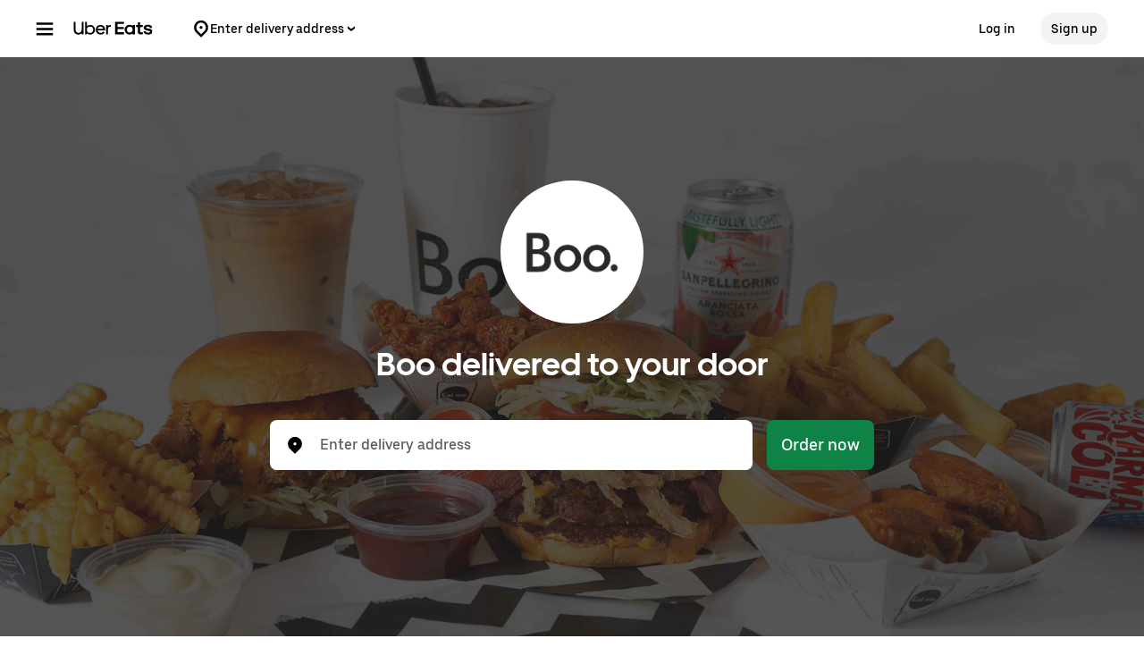

--- FILE ---
content_type: text/html; charset=utf-8
request_url: https://www.google.com/recaptcha/api2/anchor?ar=1&k=6LcP8akUAAAAAMkn2Bo434JdPoTEQpSk2lHODhi0&co=aHR0cHM6Ly93d3cudWJlcmVhdHMuY29tOjQ0Mw..&hl=en&v=PoyoqOPhxBO7pBk68S4YbpHZ&size=invisible&anchor-ms=20000&execute-ms=30000&cb=z0lt5iyf2xrd
body_size: 48680
content:
<!DOCTYPE HTML><html dir="ltr" lang="en"><head><meta http-equiv="Content-Type" content="text/html; charset=UTF-8">
<meta http-equiv="X-UA-Compatible" content="IE=edge">
<title>reCAPTCHA</title>
<style type="text/css">
/* cyrillic-ext */
@font-face {
  font-family: 'Roboto';
  font-style: normal;
  font-weight: 400;
  font-stretch: 100%;
  src: url(//fonts.gstatic.com/s/roboto/v48/KFO7CnqEu92Fr1ME7kSn66aGLdTylUAMa3GUBHMdazTgWw.woff2) format('woff2');
  unicode-range: U+0460-052F, U+1C80-1C8A, U+20B4, U+2DE0-2DFF, U+A640-A69F, U+FE2E-FE2F;
}
/* cyrillic */
@font-face {
  font-family: 'Roboto';
  font-style: normal;
  font-weight: 400;
  font-stretch: 100%;
  src: url(//fonts.gstatic.com/s/roboto/v48/KFO7CnqEu92Fr1ME7kSn66aGLdTylUAMa3iUBHMdazTgWw.woff2) format('woff2');
  unicode-range: U+0301, U+0400-045F, U+0490-0491, U+04B0-04B1, U+2116;
}
/* greek-ext */
@font-face {
  font-family: 'Roboto';
  font-style: normal;
  font-weight: 400;
  font-stretch: 100%;
  src: url(//fonts.gstatic.com/s/roboto/v48/KFO7CnqEu92Fr1ME7kSn66aGLdTylUAMa3CUBHMdazTgWw.woff2) format('woff2');
  unicode-range: U+1F00-1FFF;
}
/* greek */
@font-face {
  font-family: 'Roboto';
  font-style: normal;
  font-weight: 400;
  font-stretch: 100%;
  src: url(//fonts.gstatic.com/s/roboto/v48/KFO7CnqEu92Fr1ME7kSn66aGLdTylUAMa3-UBHMdazTgWw.woff2) format('woff2');
  unicode-range: U+0370-0377, U+037A-037F, U+0384-038A, U+038C, U+038E-03A1, U+03A3-03FF;
}
/* math */
@font-face {
  font-family: 'Roboto';
  font-style: normal;
  font-weight: 400;
  font-stretch: 100%;
  src: url(//fonts.gstatic.com/s/roboto/v48/KFO7CnqEu92Fr1ME7kSn66aGLdTylUAMawCUBHMdazTgWw.woff2) format('woff2');
  unicode-range: U+0302-0303, U+0305, U+0307-0308, U+0310, U+0312, U+0315, U+031A, U+0326-0327, U+032C, U+032F-0330, U+0332-0333, U+0338, U+033A, U+0346, U+034D, U+0391-03A1, U+03A3-03A9, U+03B1-03C9, U+03D1, U+03D5-03D6, U+03F0-03F1, U+03F4-03F5, U+2016-2017, U+2034-2038, U+203C, U+2040, U+2043, U+2047, U+2050, U+2057, U+205F, U+2070-2071, U+2074-208E, U+2090-209C, U+20D0-20DC, U+20E1, U+20E5-20EF, U+2100-2112, U+2114-2115, U+2117-2121, U+2123-214F, U+2190, U+2192, U+2194-21AE, U+21B0-21E5, U+21F1-21F2, U+21F4-2211, U+2213-2214, U+2216-22FF, U+2308-230B, U+2310, U+2319, U+231C-2321, U+2336-237A, U+237C, U+2395, U+239B-23B7, U+23D0, U+23DC-23E1, U+2474-2475, U+25AF, U+25B3, U+25B7, U+25BD, U+25C1, U+25CA, U+25CC, U+25FB, U+266D-266F, U+27C0-27FF, U+2900-2AFF, U+2B0E-2B11, U+2B30-2B4C, U+2BFE, U+3030, U+FF5B, U+FF5D, U+1D400-1D7FF, U+1EE00-1EEFF;
}
/* symbols */
@font-face {
  font-family: 'Roboto';
  font-style: normal;
  font-weight: 400;
  font-stretch: 100%;
  src: url(//fonts.gstatic.com/s/roboto/v48/KFO7CnqEu92Fr1ME7kSn66aGLdTylUAMaxKUBHMdazTgWw.woff2) format('woff2');
  unicode-range: U+0001-000C, U+000E-001F, U+007F-009F, U+20DD-20E0, U+20E2-20E4, U+2150-218F, U+2190, U+2192, U+2194-2199, U+21AF, U+21E6-21F0, U+21F3, U+2218-2219, U+2299, U+22C4-22C6, U+2300-243F, U+2440-244A, U+2460-24FF, U+25A0-27BF, U+2800-28FF, U+2921-2922, U+2981, U+29BF, U+29EB, U+2B00-2BFF, U+4DC0-4DFF, U+FFF9-FFFB, U+10140-1018E, U+10190-1019C, U+101A0, U+101D0-101FD, U+102E0-102FB, U+10E60-10E7E, U+1D2C0-1D2D3, U+1D2E0-1D37F, U+1F000-1F0FF, U+1F100-1F1AD, U+1F1E6-1F1FF, U+1F30D-1F30F, U+1F315, U+1F31C, U+1F31E, U+1F320-1F32C, U+1F336, U+1F378, U+1F37D, U+1F382, U+1F393-1F39F, U+1F3A7-1F3A8, U+1F3AC-1F3AF, U+1F3C2, U+1F3C4-1F3C6, U+1F3CA-1F3CE, U+1F3D4-1F3E0, U+1F3ED, U+1F3F1-1F3F3, U+1F3F5-1F3F7, U+1F408, U+1F415, U+1F41F, U+1F426, U+1F43F, U+1F441-1F442, U+1F444, U+1F446-1F449, U+1F44C-1F44E, U+1F453, U+1F46A, U+1F47D, U+1F4A3, U+1F4B0, U+1F4B3, U+1F4B9, U+1F4BB, U+1F4BF, U+1F4C8-1F4CB, U+1F4D6, U+1F4DA, U+1F4DF, U+1F4E3-1F4E6, U+1F4EA-1F4ED, U+1F4F7, U+1F4F9-1F4FB, U+1F4FD-1F4FE, U+1F503, U+1F507-1F50B, U+1F50D, U+1F512-1F513, U+1F53E-1F54A, U+1F54F-1F5FA, U+1F610, U+1F650-1F67F, U+1F687, U+1F68D, U+1F691, U+1F694, U+1F698, U+1F6AD, U+1F6B2, U+1F6B9-1F6BA, U+1F6BC, U+1F6C6-1F6CF, U+1F6D3-1F6D7, U+1F6E0-1F6EA, U+1F6F0-1F6F3, U+1F6F7-1F6FC, U+1F700-1F7FF, U+1F800-1F80B, U+1F810-1F847, U+1F850-1F859, U+1F860-1F887, U+1F890-1F8AD, U+1F8B0-1F8BB, U+1F8C0-1F8C1, U+1F900-1F90B, U+1F93B, U+1F946, U+1F984, U+1F996, U+1F9E9, U+1FA00-1FA6F, U+1FA70-1FA7C, U+1FA80-1FA89, U+1FA8F-1FAC6, U+1FACE-1FADC, U+1FADF-1FAE9, U+1FAF0-1FAF8, U+1FB00-1FBFF;
}
/* vietnamese */
@font-face {
  font-family: 'Roboto';
  font-style: normal;
  font-weight: 400;
  font-stretch: 100%;
  src: url(//fonts.gstatic.com/s/roboto/v48/KFO7CnqEu92Fr1ME7kSn66aGLdTylUAMa3OUBHMdazTgWw.woff2) format('woff2');
  unicode-range: U+0102-0103, U+0110-0111, U+0128-0129, U+0168-0169, U+01A0-01A1, U+01AF-01B0, U+0300-0301, U+0303-0304, U+0308-0309, U+0323, U+0329, U+1EA0-1EF9, U+20AB;
}
/* latin-ext */
@font-face {
  font-family: 'Roboto';
  font-style: normal;
  font-weight: 400;
  font-stretch: 100%;
  src: url(//fonts.gstatic.com/s/roboto/v48/KFO7CnqEu92Fr1ME7kSn66aGLdTylUAMa3KUBHMdazTgWw.woff2) format('woff2');
  unicode-range: U+0100-02BA, U+02BD-02C5, U+02C7-02CC, U+02CE-02D7, U+02DD-02FF, U+0304, U+0308, U+0329, U+1D00-1DBF, U+1E00-1E9F, U+1EF2-1EFF, U+2020, U+20A0-20AB, U+20AD-20C0, U+2113, U+2C60-2C7F, U+A720-A7FF;
}
/* latin */
@font-face {
  font-family: 'Roboto';
  font-style: normal;
  font-weight: 400;
  font-stretch: 100%;
  src: url(//fonts.gstatic.com/s/roboto/v48/KFO7CnqEu92Fr1ME7kSn66aGLdTylUAMa3yUBHMdazQ.woff2) format('woff2');
  unicode-range: U+0000-00FF, U+0131, U+0152-0153, U+02BB-02BC, U+02C6, U+02DA, U+02DC, U+0304, U+0308, U+0329, U+2000-206F, U+20AC, U+2122, U+2191, U+2193, U+2212, U+2215, U+FEFF, U+FFFD;
}
/* cyrillic-ext */
@font-face {
  font-family: 'Roboto';
  font-style: normal;
  font-weight: 500;
  font-stretch: 100%;
  src: url(//fonts.gstatic.com/s/roboto/v48/KFO7CnqEu92Fr1ME7kSn66aGLdTylUAMa3GUBHMdazTgWw.woff2) format('woff2');
  unicode-range: U+0460-052F, U+1C80-1C8A, U+20B4, U+2DE0-2DFF, U+A640-A69F, U+FE2E-FE2F;
}
/* cyrillic */
@font-face {
  font-family: 'Roboto';
  font-style: normal;
  font-weight: 500;
  font-stretch: 100%;
  src: url(//fonts.gstatic.com/s/roboto/v48/KFO7CnqEu92Fr1ME7kSn66aGLdTylUAMa3iUBHMdazTgWw.woff2) format('woff2');
  unicode-range: U+0301, U+0400-045F, U+0490-0491, U+04B0-04B1, U+2116;
}
/* greek-ext */
@font-face {
  font-family: 'Roboto';
  font-style: normal;
  font-weight: 500;
  font-stretch: 100%;
  src: url(//fonts.gstatic.com/s/roboto/v48/KFO7CnqEu92Fr1ME7kSn66aGLdTylUAMa3CUBHMdazTgWw.woff2) format('woff2');
  unicode-range: U+1F00-1FFF;
}
/* greek */
@font-face {
  font-family: 'Roboto';
  font-style: normal;
  font-weight: 500;
  font-stretch: 100%;
  src: url(//fonts.gstatic.com/s/roboto/v48/KFO7CnqEu92Fr1ME7kSn66aGLdTylUAMa3-UBHMdazTgWw.woff2) format('woff2');
  unicode-range: U+0370-0377, U+037A-037F, U+0384-038A, U+038C, U+038E-03A1, U+03A3-03FF;
}
/* math */
@font-face {
  font-family: 'Roboto';
  font-style: normal;
  font-weight: 500;
  font-stretch: 100%;
  src: url(//fonts.gstatic.com/s/roboto/v48/KFO7CnqEu92Fr1ME7kSn66aGLdTylUAMawCUBHMdazTgWw.woff2) format('woff2');
  unicode-range: U+0302-0303, U+0305, U+0307-0308, U+0310, U+0312, U+0315, U+031A, U+0326-0327, U+032C, U+032F-0330, U+0332-0333, U+0338, U+033A, U+0346, U+034D, U+0391-03A1, U+03A3-03A9, U+03B1-03C9, U+03D1, U+03D5-03D6, U+03F0-03F1, U+03F4-03F5, U+2016-2017, U+2034-2038, U+203C, U+2040, U+2043, U+2047, U+2050, U+2057, U+205F, U+2070-2071, U+2074-208E, U+2090-209C, U+20D0-20DC, U+20E1, U+20E5-20EF, U+2100-2112, U+2114-2115, U+2117-2121, U+2123-214F, U+2190, U+2192, U+2194-21AE, U+21B0-21E5, U+21F1-21F2, U+21F4-2211, U+2213-2214, U+2216-22FF, U+2308-230B, U+2310, U+2319, U+231C-2321, U+2336-237A, U+237C, U+2395, U+239B-23B7, U+23D0, U+23DC-23E1, U+2474-2475, U+25AF, U+25B3, U+25B7, U+25BD, U+25C1, U+25CA, U+25CC, U+25FB, U+266D-266F, U+27C0-27FF, U+2900-2AFF, U+2B0E-2B11, U+2B30-2B4C, U+2BFE, U+3030, U+FF5B, U+FF5D, U+1D400-1D7FF, U+1EE00-1EEFF;
}
/* symbols */
@font-face {
  font-family: 'Roboto';
  font-style: normal;
  font-weight: 500;
  font-stretch: 100%;
  src: url(//fonts.gstatic.com/s/roboto/v48/KFO7CnqEu92Fr1ME7kSn66aGLdTylUAMaxKUBHMdazTgWw.woff2) format('woff2');
  unicode-range: U+0001-000C, U+000E-001F, U+007F-009F, U+20DD-20E0, U+20E2-20E4, U+2150-218F, U+2190, U+2192, U+2194-2199, U+21AF, U+21E6-21F0, U+21F3, U+2218-2219, U+2299, U+22C4-22C6, U+2300-243F, U+2440-244A, U+2460-24FF, U+25A0-27BF, U+2800-28FF, U+2921-2922, U+2981, U+29BF, U+29EB, U+2B00-2BFF, U+4DC0-4DFF, U+FFF9-FFFB, U+10140-1018E, U+10190-1019C, U+101A0, U+101D0-101FD, U+102E0-102FB, U+10E60-10E7E, U+1D2C0-1D2D3, U+1D2E0-1D37F, U+1F000-1F0FF, U+1F100-1F1AD, U+1F1E6-1F1FF, U+1F30D-1F30F, U+1F315, U+1F31C, U+1F31E, U+1F320-1F32C, U+1F336, U+1F378, U+1F37D, U+1F382, U+1F393-1F39F, U+1F3A7-1F3A8, U+1F3AC-1F3AF, U+1F3C2, U+1F3C4-1F3C6, U+1F3CA-1F3CE, U+1F3D4-1F3E0, U+1F3ED, U+1F3F1-1F3F3, U+1F3F5-1F3F7, U+1F408, U+1F415, U+1F41F, U+1F426, U+1F43F, U+1F441-1F442, U+1F444, U+1F446-1F449, U+1F44C-1F44E, U+1F453, U+1F46A, U+1F47D, U+1F4A3, U+1F4B0, U+1F4B3, U+1F4B9, U+1F4BB, U+1F4BF, U+1F4C8-1F4CB, U+1F4D6, U+1F4DA, U+1F4DF, U+1F4E3-1F4E6, U+1F4EA-1F4ED, U+1F4F7, U+1F4F9-1F4FB, U+1F4FD-1F4FE, U+1F503, U+1F507-1F50B, U+1F50D, U+1F512-1F513, U+1F53E-1F54A, U+1F54F-1F5FA, U+1F610, U+1F650-1F67F, U+1F687, U+1F68D, U+1F691, U+1F694, U+1F698, U+1F6AD, U+1F6B2, U+1F6B9-1F6BA, U+1F6BC, U+1F6C6-1F6CF, U+1F6D3-1F6D7, U+1F6E0-1F6EA, U+1F6F0-1F6F3, U+1F6F7-1F6FC, U+1F700-1F7FF, U+1F800-1F80B, U+1F810-1F847, U+1F850-1F859, U+1F860-1F887, U+1F890-1F8AD, U+1F8B0-1F8BB, U+1F8C0-1F8C1, U+1F900-1F90B, U+1F93B, U+1F946, U+1F984, U+1F996, U+1F9E9, U+1FA00-1FA6F, U+1FA70-1FA7C, U+1FA80-1FA89, U+1FA8F-1FAC6, U+1FACE-1FADC, U+1FADF-1FAE9, U+1FAF0-1FAF8, U+1FB00-1FBFF;
}
/* vietnamese */
@font-face {
  font-family: 'Roboto';
  font-style: normal;
  font-weight: 500;
  font-stretch: 100%;
  src: url(//fonts.gstatic.com/s/roboto/v48/KFO7CnqEu92Fr1ME7kSn66aGLdTylUAMa3OUBHMdazTgWw.woff2) format('woff2');
  unicode-range: U+0102-0103, U+0110-0111, U+0128-0129, U+0168-0169, U+01A0-01A1, U+01AF-01B0, U+0300-0301, U+0303-0304, U+0308-0309, U+0323, U+0329, U+1EA0-1EF9, U+20AB;
}
/* latin-ext */
@font-face {
  font-family: 'Roboto';
  font-style: normal;
  font-weight: 500;
  font-stretch: 100%;
  src: url(//fonts.gstatic.com/s/roboto/v48/KFO7CnqEu92Fr1ME7kSn66aGLdTylUAMa3KUBHMdazTgWw.woff2) format('woff2');
  unicode-range: U+0100-02BA, U+02BD-02C5, U+02C7-02CC, U+02CE-02D7, U+02DD-02FF, U+0304, U+0308, U+0329, U+1D00-1DBF, U+1E00-1E9F, U+1EF2-1EFF, U+2020, U+20A0-20AB, U+20AD-20C0, U+2113, U+2C60-2C7F, U+A720-A7FF;
}
/* latin */
@font-face {
  font-family: 'Roboto';
  font-style: normal;
  font-weight: 500;
  font-stretch: 100%;
  src: url(//fonts.gstatic.com/s/roboto/v48/KFO7CnqEu92Fr1ME7kSn66aGLdTylUAMa3yUBHMdazQ.woff2) format('woff2');
  unicode-range: U+0000-00FF, U+0131, U+0152-0153, U+02BB-02BC, U+02C6, U+02DA, U+02DC, U+0304, U+0308, U+0329, U+2000-206F, U+20AC, U+2122, U+2191, U+2193, U+2212, U+2215, U+FEFF, U+FFFD;
}
/* cyrillic-ext */
@font-face {
  font-family: 'Roboto';
  font-style: normal;
  font-weight: 900;
  font-stretch: 100%;
  src: url(//fonts.gstatic.com/s/roboto/v48/KFO7CnqEu92Fr1ME7kSn66aGLdTylUAMa3GUBHMdazTgWw.woff2) format('woff2');
  unicode-range: U+0460-052F, U+1C80-1C8A, U+20B4, U+2DE0-2DFF, U+A640-A69F, U+FE2E-FE2F;
}
/* cyrillic */
@font-face {
  font-family: 'Roboto';
  font-style: normal;
  font-weight: 900;
  font-stretch: 100%;
  src: url(//fonts.gstatic.com/s/roboto/v48/KFO7CnqEu92Fr1ME7kSn66aGLdTylUAMa3iUBHMdazTgWw.woff2) format('woff2');
  unicode-range: U+0301, U+0400-045F, U+0490-0491, U+04B0-04B1, U+2116;
}
/* greek-ext */
@font-face {
  font-family: 'Roboto';
  font-style: normal;
  font-weight: 900;
  font-stretch: 100%;
  src: url(//fonts.gstatic.com/s/roboto/v48/KFO7CnqEu92Fr1ME7kSn66aGLdTylUAMa3CUBHMdazTgWw.woff2) format('woff2');
  unicode-range: U+1F00-1FFF;
}
/* greek */
@font-face {
  font-family: 'Roboto';
  font-style: normal;
  font-weight: 900;
  font-stretch: 100%;
  src: url(//fonts.gstatic.com/s/roboto/v48/KFO7CnqEu92Fr1ME7kSn66aGLdTylUAMa3-UBHMdazTgWw.woff2) format('woff2');
  unicode-range: U+0370-0377, U+037A-037F, U+0384-038A, U+038C, U+038E-03A1, U+03A3-03FF;
}
/* math */
@font-face {
  font-family: 'Roboto';
  font-style: normal;
  font-weight: 900;
  font-stretch: 100%;
  src: url(//fonts.gstatic.com/s/roboto/v48/KFO7CnqEu92Fr1ME7kSn66aGLdTylUAMawCUBHMdazTgWw.woff2) format('woff2');
  unicode-range: U+0302-0303, U+0305, U+0307-0308, U+0310, U+0312, U+0315, U+031A, U+0326-0327, U+032C, U+032F-0330, U+0332-0333, U+0338, U+033A, U+0346, U+034D, U+0391-03A1, U+03A3-03A9, U+03B1-03C9, U+03D1, U+03D5-03D6, U+03F0-03F1, U+03F4-03F5, U+2016-2017, U+2034-2038, U+203C, U+2040, U+2043, U+2047, U+2050, U+2057, U+205F, U+2070-2071, U+2074-208E, U+2090-209C, U+20D0-20DC, U+20E1, U+20E5-20EF, U+2100-2112, U+2114-2115, U+2117-2121, U+2123-214F, U+2190, U+2192, U+2194-21AE, U+21B0-21E5, U+21F1-21F2, U+21F4-2211, U+2213-2214, U+2216-22FF, U+2308-230B, U+2310, U+2319, U+231C-2321, U+2336-237A, U+237C, U+2395, U+239B-23B7, U+23D0, U+23DC-23E1, U+2474-2475, U+25AF, U+25B3, U+25B7, U+25BD, U+25C1, U+25CA, U+25CC, U+25FB, U+266D-266F, U+27C0-27FF, U+2900-2AFF, U+2B0E-2B11, U+2B30-2B4C, U+2BFE, U+3030, U+FF5B, U+FF5D, U+1D400-1D7FF, U+1EE00-1EEFF;
}
/* symbols */
@font-face {
  font-family: 'Roboto';
  font-style: normal;
  font-weight: 900;
  font-stretch: 100%;
  src: url(//fonts.gstatic.com/s/roboto/v48/KFO7CnqEu92Fr1ME7kSn66aGLdTylUAMaxKUBHMdazTgWw.woff2) format('woff2');
  unicode-range: U+0001-000C, U+000E-001F, U+007F-009F, U+20DD-20E0, U+20E2-20E4, U+2150-218F, U+2190, U+2192, U+2194-2199, U+21AF, U+21E6-21F0, U+21F3, U+2218-2219, U+2299, U+22C4-22C6, U+2300-243F, U+2440-244A, U+2460-24FF, U+25A0-27BF, U+2800-28FF, U+2921-2922, U+2981, U+29BF, U+29EB, U+2B00-2BFF, U+4DC0-4DFF, U+FFF9-FFFB, U+10140-1018E, U+10190-1019C, U+101A0, U+101D0-101FD, U+102E0-102FB, U+10E60-10E7E, U+1D2C0-1D2D3, U+1D2E0-1D37F, U+1F000-1F0FF, U+1F100-1F1AD, U+1F1E6-1F1FF, U+1F30D-1F30F, U+1F315, U+1F31C, U+1F31E, U+1F320-1F32C, U+1F336, U+1F378, U+1F37D, U+1F382, U+1F393-1F39F, U+1F3A7-1F3A8, U+1F3AC-1F3AF, U+1F3C2, U+1F3C4-1F3C6, U+1F3CA-1F3CE, U+1F3D4-1F3E0, U+1F3ED, U+1F3F1-1F3F3, U+1F3F5-1F3F7, U+1F408, U+1F415, U+1F41F, U+1F426, U+1F43F, U+1F441-1F442, U+1F444, U+1F446-1F449, U+1F44C-1F44E, U+1F453, U+1F46A, U+1F47D, U+1F4A3, U+1F4B0, U+1F4B3, U+1F4B9, U+1F4BB, U+1F4BF, U+1F4C8-1F4CB, U+1F4D6, U+1F4DA, U+1F4DF, U+1F4E3-1F4E6, U+1F4EA-1F4ED, U+1F4F7, U+1F4F9-1F4FB, U+1F4FD-1F4FE, U+1F503, U+1F507-1F50B, U+1F50D, U+1F512-1F513, U+1F53E-1F54A, U+1F54F-1F5FA, U+1F610, U+1F650-1F67F, U+1F687, U+1F68D, U+1F691, U+1F694, U+1F698, U+1F6AD, U+1F6B2, U+1F6B9-1F6BA, U+1F6BC, U+1F6C6-1F6CF, U+1F6D3-1F6D7, U+1F6E0-1F6EA, U+1F6F0-1F6F3, U+1F6F7-1F6FC, U+1F700-1F7FF, U+1F800-1F80B, U+1F810-1F847, U+1F850-1F859, U+1F860-1F887, U+1F890-1F8AD, U+1F8B0-1F8BB, U+1F8C0-1F8C1, U+1F900-1F90B, U+1F93B, U+1F946, U+1F984, U+1F996, U+1F9E9, U+1FA00-1FA6F, U+1FA70-1FA7C, U+1FA80-1FA89, U+1FA8F-1FAC6, U+1FACE-1FADC, U+1FADF-1FAE9, U+1FAF0-1FAF8, U+1FB00-1FBFF;
}
/* vietnamese */
@font-face {
  font-family: 'Roboto';
  font-style: normal;
  font-weight: 900;
  font-stretch: 100%;
  src: url(//fonts.gstatic.com/s/roboto/v48/KFO7CnqEu92Fr1ME7kSn66aGLdTylUAMa3OUBHMdazTgWw.woff2) format('woff2');
  unicode-range: U+0102-0103, U+0110-0111, U+0128-0129, U+0168-0169, U+01A0-01A1, U+01AF-01B0, U+0300-0301, U+0303-0304, U+0308-0309, U+0323, U+0329, U+1EA0-1EF9, U+20AB;
}
/* latin-ext */
@font-face {
  font-family: 'Roboto';
  font-style: normal;
  font-weight: 900;
  font-stretch: 100%;
  src: url(//fonts.gstatic.com/s/roboto/v48/KFO7CnqEu92Fr1ME7kSn66aGLdTylUAMa3KUBHMdazTgWw.woff2) format('woff2');
  unicode-range: U+0100-02BA, U+02BD-02C5, U+02C7-02CC, U+02CE-02D7, U+02DD-02FF, U+0304, U+0308, U+0329, U+1D00-1DBF, U+1E00-1E9F, U+1EF2-1EFF, U+2020, U+20A0-20AB, U+20AD-20C0, U+2113, U+2C60-2C7F, U+A720-A7FF;
}
/* latin */
@font-face {
  font-family: 'Roboto';
  font-style: normal;
  font-weight: 900;
  font-stretch: 100%;
  src: url(//fonts.gstatic.com/s/roboto/v48/KFO7CnqEu92Fr1ME7kSn66aGLdTylUAMa3yUBHMdazQ.woff2) format('woff2');
  unicode-range: U+0000-00FF, U+0131, U+0152-0153, U+02BB-02BC, U+02C6, U+02DA, U+02DC, U+0304, U+0308, U+0329, U+2000-206F, U+20AC, U+2122, U+2191, U+2193, U+2212, U+2215, U+FEFF, U+FFFD;
}

</style>
<link rel="stylesheet" type="text/css" href="https://www.gstatic.com/recaptcha/releases/PoyoqOPhxBO7pBk68S4YbpHZ/styles__ltr.css">
<script nonce="cS7qpwC3hRkV7ZvNDAuImg" type="text/javascript">window['__recaptcha_api'] = 'https://www.google.com/recaptcha/api2/';</script>
<script type="text/javascript" src="https://www.gstatic.com/recaptcha/releases/PoyoqOPhxBO7pBk68S4YbpHZ/recaptcha__en.js" nonce="cS7qpwC3hRkV7ZvNDAuImg">
      
    </script></head>
<body><div id="rc-anchor-alert" class="rc-anchor-alert"></div>
<input type="hidden" id="recaptcha-token" value="[base64]">
<script type="text/javascript" nonce="cS7qpwC3hRkV7ZvNDAuImg">
      recaptcha.anchor.Main.init("[\x22ainput\x22,[\x22bgdata\x22,\x22\x22,\[base64]/[base64]/UltIKytdPWE6KGE8MjA0OD9SW0grK109YT4+NnwxOTI6KChhJjY0NTEyKT09NTUyOTYmJnErMTxoLmxlbmd0aCYmKGguY2hhckNvZGVBdChxKzEpJjY0NTEyKT09NTYzMjA/[base64]/MjU1OlI/[base64]/[base64]/[base64]/[base64]/[base64]/[base64]/[base64]/[base64]/[base64]/[base64]\x22,\[base64]\x22,\x22wpbDnsK7wpXDksKAwrXCl1ZINxzCn8OufcKmGkl3woJNwr/[base64]/ChWPDvgfDhsOQM8KcBUJ9HcKPw4XDrsKOwoU5w6HDi8OidsOLw6BwwowXWz/DhcKgw5YhXxdtwoJSOgjCqy7Cny3ChBlYw7oNXsKSwpnDohp1wqF0OVvDlTrCl8KaDVFzw5sNVMKhwqQeRMKRw7AoB13ChmDDvBBMwrfDqMKow40Yw4d9EQXDrMOTw5fDiRM4wrbCgD/DkcOMMGdSw6JfMsOAw6VZFMOCZMK7RsKvwpTCqcK5wr0/BMKQw7scMwXCmxMnJHvDjD1Va8K8NMOyNgg1w4hXwoTDhMOBS8OEw7jDjcOEZcO/[base64]/DjsKrwqRdOmzDg35Cw7dUw4LDmEsBw6ICQVVOSnnClyArFcKTJMKFw6hqQ8OCw4XCgMOIwok5IwbCgMKCw4rDncK8c8K4Cy1KLmMGwoAZw7cXw59iwrzCog/CvMKfw5MWwqZ0D8OpKw3Cjw1MwrrCj8O8wo3CgRPCnUUQUsKNYMKMLsOzd8KRCXXCngclOSs+X0zDjht+wqbCjsOkTMKDw6oARsOGNsKpBcK3TlhPayRPPC/DsHIBwq5pw6vDvktqf8Kcw63DpcOBPsKcw4xBNXUXOcOrwpHChBrDtiDClMOmQXdRwqotwrJ3ecKUZC7ChsO0w6DCgSXCiURkw4fDn23DlSrCuyFRwr/DjMOMwrkIw7wxecKGPXTCq8KOO8OVwo3Dpx8Owp/DrsK/HykSY8OFJGgsXsOda0zDicKNw5XDunVQOzYqw5rCjsOPw4pwwr3DpW7CsSZEw7LCvgdCwpwWQh8rcEvChcKxw4/CocKNw6wvEgrCuTtewppFEMKFZsKrwozCni0bbDTCq0rDqnkrw40tw63Dj30hWU1kGMK1w7xDw4hVwoI2w6DDlhbCmyfCvsKJwq/DkhoJecKQwrLDuj8PasOJw6TDqMK7w5vDon/Cix19DMOZBcKfKMK9w6/Dp8K0OS9OwpbCp8ONWjsIGcKRGhvClXxXwop5Z31DWsOKWGXDo03CrcOYCsKKfVbCoVICQsKeWcOXw7HCnlZPT8KSwqLCl8KPw5HDqxFlw5FFN8Ozw746PkfCrDUJXVpzw7Y6wrwFS8O/HAJyc8KfYkzDoHgYY8O0w7lzw6LCmsOrU8Knw63Ds8KXwrcVNRDDoMKvwrPCvHvCkV4+wqEuwrhyw7DDhl7Cu8OlBsKmw7AuJ8KBUsKSwp9QLcKNw4Ztw4jDvsKfw7LCv3PCqXBxc8OHw6IlJwvDlsKIPMKGaMO0BBo7F33CjcOzbDoDTMO0TMOzw5t7OVbDgEM/MiRswodVw4k8WsKEScKWw7HCvArCrnZcclbDoBfDjMK2GcKDMEACw4l/YDzCqXhWwrEGw4/[base64]/wpbCnm/DnnsvUcKPw5wgwploL3/DusOGfmvDvGZ0X8KNDlDDt3/CqVnCgwxQHMKINMK3w5/CpcK4w6XDhsKlXMKZw4HCvFzDjUXDgzd3wppnw49vwrpIIMOOw63DscOUJ8KYw7zChmrDrMKHdcOjwrLCicO0w7jCosKUw75Iwr50w5p1bnDChEjDuGgLd8KhQcKFbcKHw4/DgQ5iw6gKUwTDlkcxwpI+UybDgsKdw53DrMKOwpHCgChlw5TDosOUCsOxwoxFw4w6asOhw5pHZ8KLw53DgQfDjsKuw7PDgRQkAcOMw5tOL2vDhcKbAh/Dt8O5OQZpXyjDt07CrhA3w7IFVsOaDcKewqfDisK1ERfDksO/wqHDvsOhw7FQw7dzfMK1wr/[base64]/wqzDlDjDvcO7XsO2fS/DoMKJUsKZwokEcj48DGxVasOmV0fCmsO/QMOmw6bDmcOKGcO2w6lMwrDCrMK/w70kw6YjFcOlCgdfw5duacOFw4hhwq4/wrfDn8KCwrnCjiTCncKgbcK6LnR3VxhyYsOpZcO5wpB/w7DDucOMwpjCusKNw7DCsXBKRhUkR3ZePStbw7bCt8KGN8O7XR3Cg0XDi8KEwqnCoTjCoMKowrFnUwDDqAAyw5JwL8Klw60awrs6K3LDqMKGCsOPwrkQa2omwpXCo8ONK1fCmsO5w77Dh2bDqcK6B0wNwphgw7w2S8OhwoddZX/CjSF/w64HS8ORU0/ClxvChxzCiVhkAsKdOMKUecOGJ8OcWMOUw44IelR3NRzChMOxfGrDh8Kvw5/[base64]/[base64]/Cg2bCjjLCtsOXTsK/w7zChsK5ScOKwo4ObBfChx3DqFF3wo7DpQp0wo3Ct8OCLsKJJMKSHBTCkEjCtsOaScOTwqF7w7zCkcK5wrDDrC0OEsOqNHzDmynCiGTClTfDr1cBw7QbOcKxwo/DnsKUwoUVOWPCng5AakPClsOTJsKzaz5Tw5QJRcO/dsOJw4vCi8O2FwXDhcKhworDqSlhwrjCucO5EcOGDcKYHjzDtMOOS8OFfSANw7wMwpfCkMOhBcOmNsOewp/CjQ7CqXpdw7DDvCLDlSw5wpLCtl5Tw6FEYDlDwqYAw78KOUDDgUjCp8Kiw6nCiUDCtMKqBsO4A0pcM8KBIMKawpbDpGfCmcO0FsKmPRDCtsKXwqDCs8KXIhHCgsOkQ8KPwptpwrDDu8Opwp/[base64]/DoFNMQEfDkyHCsMKPw6fDmwbDj8KLGGbCsMKYw7p5QHvCuzTDiznDuDnCpzAkw6nCjW98ax85Q8K/[base64]/ZMOcQcKaw5XCiw3Dq3PCn8KJw6ltwot7HMKfwr/[base64]/Dlx0pNMOxFWR/McKTccKNGD7Dk8KSFcOUwrrDssKFJzJRwqhxNjItw519w4PDlMKTw7vDrnPDqMK0w7sLVMO+bxjCicOZVCRkwp7CpEvCvMKLCsKrYXFvEhLDvsOiw6DDl2/Cnz3Dm8Ogw6YDDsOCwoLCv2PCswI+w6RHHcKbw5LCv8KNw7XCrsO+YgLDs8O/FSfCthBdBcKnw44INXp0CxQWw6JCw58kSn1kwpLCpcOfNUDCqQpDesO1VAHDhcKVe8KGwo4LOCbDv8K3RQ/[base64]/[base64]/DqTpuwp1XwpnDpsK4wqJvG38pQMOMw4RXwrxLZR1JcsOxw5ALWXxjVU3CpjHDhUIJwo3CtwLDoMO/[base64]/ewDCoS/CvMOkwqsKwr3CjwbDuWZ7w7zDoX3CnTXDg8OISMK0wrbDkn1NJTLCmEsUXsOUP8OBCAVzWjrDpWMWM0PChRJ9w7x0wr3DtMOHccKtw4PCp8OZwrjCoiZ/LcKoGVTCqBofw6nChcKiaFwFe8Kiwokzw7ULVC7DnMOudMKjUxzCnEHDu8OFw4pHKm4kUU5fw5JQwrltwozDg8Kdwp7CsRvCrAdySsKAw44/KB/CpcONwolRdwZEwqQIbcKidw7CsgQ8w5nDjw3CokxhenUVPTLDsxAQwpPDscOwPhF+MMKowqRNQsK3w6vDi20gFXIUX8OMdcKbwrzDtcKUwpMMw5nDqjDDisKtwqkIw5V2w4wDSG3DsGArw4bCs3fDnsKxTsKcwqcZwpPDocK3Y8O/RMKCwqd7KkfCskEvJMK7DcOqEsKrw6s9cWXDhsK8TsKyw4HDmcOUwpcrLTlOw4bCisKtCcODwqwfR3bDsBjCg8OxUcOeNmUsw4nDisKpw60cXcOAwrRuHMOHw6pHBsKIw4Z3V8KwQigYw64Yw7vCjMORwrLDnsOoCsOSwpfCkgxAwr/[base64]/DsDnCosKIAGvDjVQ6GllQKXMIw58Pw4rCvX/[base64]/DgysVFkNuwo5qSMK0wqcCwp/DkhzDqQvDh35GbCTClMKzw6jDmsO2cgzDumTClVnCuyzCtcKQWcKiFsOVwqBLLcKsw5Z5W8KfwoMdRMKww4RBf1RHL2/CvsO5ThTCigbCtFjCh1rCo0wwMsOXfQYTwp7DvMK+w6g6wr9+O8OUZBjDuQ7Cl8Kaw7ZKY3PDk8OEw7YVdsOCw43DgsKmccOXwqHDgxU7wrrClVs5BMO5wo7ChcO6BsKPCsO9w4oGXcKhw7VeZMOEwpLDjjfCucKOKwjCvsKfA8KjPcOEwo3Dp8OFQH/Do8OLwpTDtMOXcsKHw7LDq8OZw5dtwrIdJj0hw6hEYnA2UAHDgWzDg8OxP8KGU8OAw4k3CsO6CMKyw50Kwr/CuMK9w6rDsy7DicO+WsKIRjBuRSzDscOsPMOBw7/DjcK4wqlew4jDlShmLlLCkwYMZWlTMHEPwq0JG8O7w4pYBgLDkzbDhcOdwoBgwplSI8KFGxbDti8CLsKtWDNTw4zCgcOiQsK4f0d2w5tzIHHCpMORTCzDnyhuwpDCvMKdw4wJw4bDpcKRbMKkXnDDuEPCqsOmw43CgHUawq/DtsOBwqXDhh4ewodswqU1QcK2E8KUwqbDhzQXw7oMw6rDjgMIw5vDiMKKAnPDp8OwIsKcAxA/[base64]/b0hNwq4tNMKzwoMETVDCgjbCjmJZw7VhwoI4MQ7Cp0PDh8K5wr07ccOSworDp8OXLj5ew49KNkAew5Y/Z8KKw5Byw51UwqoqCcKdDMO/[base64]/CvHUcw6VnOcK6w5V7VsO+ADfCrWcbwq84w5DCmHtQwo0NBMKDXwrCixXCuy1xYhYPwrFnwobCv3dWwrwHw51eUwzCusOyRMKQwpfDlGo/fQZsFDvDkcOvw7HCjcK0wrRXbsOVbXZVwr7Dkwkvw7nDsMO4JAjDlMOpwqkeeQDDtwgKwqsuw5/DhwkVSMOUPR1Bw5FfKMKvwo5bwqZQUcKEd8O5w693PjDDpETDq8KBAsKuLcKmbcK1w5TClMKowrAyw7/[base64]/wqvChB4Xw7rCk8KbKEvCnMKhw5fDnMOAwoLCmcKfwohtwoVxw7fDvFRxwoDDhl8/w5nCisO8wqpMwprCljgCwqXDikTClMKXwq4Vw6MuYsOfKAVbwprDozPCrmbDsUDDmm3CpsKCN2RWwrE0w4zCiQDCtsOow74kwqlBCsOJwqjDlMKewonCoTckwpjDmcOkExkQwozCsScOZXp/wpzCv3wSHELDjSfCkEfCjcO/wo/DoXrDq3HDtsKwOUtywrXDuMK3wqnDrcOXFsK1w7E3Vg3DnTscwqrDhH0OZcK6Y8K7fgPCmsOjDMOkUMKrwq5kw47Co3HCqMKJW8KQUMO/wr4OIMOhw7J/wr3Dm8KAWTAnV8KGw7VjUsKNcXrCo8Ofwq1TfcO1w6zCrj7DsSwSwrsawqlaU8KoS8KOJyXDtEYmWcKewo3Dt8Kxw4bDvMOAw7fCkCjCikjDnMK4wqnCucKrw6zChSTDtsKnCcKjaXjDscOWwovDqsKDw5fCjsOAwpUrVMKWwp9VZiQLwpIAwowCL8KkwqfDu2/DicKmw4TCu8OJEHluwqgCwpjCiMO0w744F8KRQEfDjcO3wpTCksOtwrTCjBvDsQ7CtcO0w6/[base64]/CsMKoc2k0CMORwpcdZMOhZXEcP8Oiw5jCg8OKw6XCt8KEacKfwp4uL8KXwrnCrz7DqsOQW2/DjSAewqZ+wqXCtMOzwqxhSG7Du8OGVyRzPnp8wp/DgUZUw5vCrsKfS8OAG2pkw44fPMKDw5zCvMOTwpvCosOKflxHJi1mK2BEwonDt1xJX8OcwoUFwqBbKcKVF8K8PcOWw73Ds8KkCcO/wrLClcKVw4oWw6QGw7EMZ8KpRQRFwqTDpMOOwq/Cg8OkwojDoFXChVfDm8OtwpFYwojCjcK7Q8K/w4JfUMOew6DDuE1hI8KHwqQww4YGwpjDp8KBwoBuCMKDacK5wpvDtz7CrW/Ds1h5QGEAOXHDnsK0McOoI0YWL1LDrAB+Sgkbw6ceeV/CtSwcOlvCoAVow4JDwpQjZsOTPsOqw5DDk8OvfcOiw4gDPnUWXcKLw6TDqcOGw74ew4EtwovCs8KLe8K/w4cJR8Kjw78kw7/Ci8KBw4tOXcOHG8OHdcK7woF1w4c1wo1Xw6fDlDM/w7jDvMKFw5NIdMKidXjDtMKUfwzDkWnDtcONw4PDnBUpwrXChsOXCMKtQsOawoZxQ19qwqrDucOTwr9KNG/DicOQwpXCtWxsw5vDh8OwCw/CtsOqVD/[base64]/CiMOMw4vCosOYwq/CgzfDvgIWwpDDssKSQFdUcXvDhDoqw4HCvsK1wrzDsX3Cn8Kow4lzw6TCj8Kqw4JvQsOZw4LCh2HDkSrDpkJ4fDTClmoxUxk5wqNBIsOpfXodJlTDu8OAw5kuw5RZw5PDg1zDhnrDjMKEwrvCrsK/wrMqCcOXT8OzMBBYHMKjw6/ClDlJO1PDk8KGQWbCosKWw6sIw6HCsgjCgXjClGjCuW/CgMOSdcK0c8OPMcOuF8OsNk1iw6ERw5MtXMOEC8KNHS4Aw4nCs8K+woDDrR1xw6cDw7zClsK3wqgIesO0w4XDpAjCk1/DlcKfw6hvVMKlwo0hw43DpsKLwrvCnwzCjRwGGsOfwpRgc8KGFMKKVztwZHl8w4jDmMKXTkoVSsOvwrsJw5c/w5IdEBtjfxkfJMK1bMOJwpTDksKuwp/CqkbDqMOYGMO5BsKxBMKIw4PDh8KWwqLCpDHCl346O0x1X1LDnMOfZMOzKsKoK8KawokgAlhcSEfCjxzCg3h5wq7DvV5PVMKOwpfDicKBwoBNw7tswqLDjcOOwrrCh8Ova8KPwoDDiMOKw61YLGjCuMKQw5/CmcOBEkrDv8OwwpvDvsKqfivDnTZ/wqJBLcO/wrHDhw8Yw5UzRMOKSVYcX2k/[base64]/w5/DqWPDnMKDw6Y5wovDk8K9HRjDm0U6w4jDgRpgYjHCqMOnwpssw4bDnxZiHsKdwqBKwprDk8KEw4fDsXsUw6fCnMK/w6ZXw6pFJMOCw7rCscKqEMO4OMKXw7HCiMKWw70Aw5rCucODw7dafMKSWcOndsKaw7zCqx3CvcOVdArDqn3CjEw5woDCmsKFHcOZwrRgw5twEAUwwogjN8KAw6wKOXULwqkowp3Dr2LDjMK0PmhBw5HCl25AH8OCwpnDqsOEwpbCslLDvsK/eW9DwqjDkmteHcO0wp5lwojCvcOxw6Vlw4puw4LDtUpXMWTCvMOEOyVpw4vCn8K2BzpwwqPCs2zCviUALTDCrnMmZErCoGrCtgF7NFbCvcOHw5rCpA3Ci0sMJMOJw5l+JcOJwpYxw5HCkMKGaSJcwr/[base64]/DgE/DrDY2ecO0HS/CgcODwpjCm2kJwrTDrg5+F8KWMUENb1rCrMKCwp5XWxzDrcOuwr7CtcO/w7kXwq3DgcOew7LDv1bDgMK8w4DDrBrCgcKRw6/DkcOSOmHDqcKUNcOvwokUbMK0BsOjPMKFI0olw6w+BcOpE0bDuUTDuSXClcOEbDPCgn7CpcKZwoXDi3vDnsOgwrc/aiwdwqwuw6A5wo7CgMKUDsK5KsOBHBPCsMKJS8OZSzZ9wovDvcK2w7vDoMKEwojDisKqw4ZJw5zCgMOjacOBPMOYw61KwosXwoA1AHLDmsO3acOxw7dIw6Buwq8iKjEfwo1vw4VBJMOeL2BGwrDDlcOxw7nDg8KhcSDDsyjCrgPDmlnCm8KtGsOEdynDmMOfQcKvw6N/Dg7DplzDgDfCqxQXwpDCqm8XwojCqcKYw7JnwqR3cEbDj8KSwocMBGocXcKNwpnDtcOdDcOlHMOqwp4ccsOzw7vDrsKkIhRwwozCgBVUNzVTw6TDm8OpSMO1dDrCi0ltwolAPkHCh8Ovw45vXQFaTsOKwqkSXMKxfcObwqwzw4kGYwfCvEcEw5zCqMKybkQKw5ACwoI/YsKEw7vCr1fDh8O2ecOjw5vCiRhuc0fDjsOow6jCgm/DljUFw5ZXMF/Cq8OpwqsRQcObF8K/[base64]/ClcOyw43DkcOhwrlow4cfAyEzwq8fJzZnwonCo8OnEMKVwojDosKYw6sZZcKTEzRHw6YxPsKRw4gBw4lMV8Khw7FFw7QswqjChMOSLi3DnD/Cm8O3w7TCvGl9CMO+wqzDszQ7MnLCnUUiw6gwKMOyw6dAfl3DmsKsfDk2wpgkacOTwonDtsKXBsK4e8Kgw6HDncKNShMWwoAdecKWZMO1woLDrlvDrcOOw6PCsDcycMO/JRvCqz0Uw6c3QU1Pw7HCi0hAwrXClcKkw409fMK5wrvDp8KaXMOPwpTDu8OywprCui7Ck1JLbkrDgcK4JVZtwqTDncKPw6xcw6LDtcKTwo/CiWQTWks0wo0CwrTCuysOwpE2w6Qiw5bDrcKpbMKCQsObwo7CmsOAwpjChVI7w63CkMO/ci47bsKiCDjDsTfCsCrCrMOQVsKtw7fDhsOhF3vDuMKnw6sFD8KIw6vDsEfCqcOuF0rDjnXCuB7DsivDs8Omw6tcw4rCvi/CvQYQw6kkw75xdsKcXsOZwq16wr5yw6zCs3HDoDVJw7bDuSnCp0HDqDVGwrjDkMKjw7B3BAHDoz7DvMOcwpobw6TDuMKfwqTChkPDpcOkwrzDq8Ozw5Q5EBDCh1rDijlbP2zDo1gkw70ww6XCtX3Dk2LCmcKvwqnCrS93wozCp8KKw49iGsOywrVtKk/DnR56QsKWwq8yw7zCqcKlw7XDj8OAHQXCgcKQwpjCrinDhsKgHcKEw4bCtsKfwp3CsE4ANcKkSyx0w7gDwq92wolhw5FAw7DDu2wlI8ODwoFEw7BnLWgtwpDDkBTDp8O/wrfCuj3DkcO4w6TDsMOQdHNOIFFKKkA3McOcwo3CgMKzw7ZxK2AJBMKSwrl5cRfDiwp3bhbDkh9/CWAwwrvDqcKUDxBewrVKw4Mnw6XCjFfDrsK+DCHClMK1w75Lw5JGwpkzw6DDj1EBEsOAfMKcwqcHw7ABBsKCVyEZLXfCtiTDtsOawpPDtnlXw7bCkGfDkcK0NVfClcOYFsOgw58/KELCq1ISWg3DnMKBYsKXwqJ5woh0Cy1+w7fCm8KzAMKPwqpDwonCksKWecOMdhoOwoIsM8KJwoPCoTLCgcOlY8OqDnrDn1MsN8OGwrdcw6DDocOoAHhiG1ZrwrtywrQDHcKRw6UBw4/[base64]/wqwhwrMvY8OZwr3ChDfCiGN7SMKpUsK8wqEbDEkRHQcTXcKcw5zCuCfDlcKowrLCiS9BCR02SzRew781w67DqFtXwojDiTjCqG/Dp8OnCMOQDMKCwqViYiPCm8KwKU/DrcOVwp7DlE3DtF4Kwo7CkygSwp7CuBvDiMOow71GwpfDjcO/[base64]/bMKww6VBw57Ci8Kawq3ChsKVcR93wpgDMMKywqLDtcKscsKdHMOXwqFjw6VVw57DiQDCssOrIEo4K1vDqz/Dj0socyNfen/[base64]/DnMKbw5xbJ8K2JmMpT8KmD8Kfwo1iIGoxC8OlQFDCr1nCrMKXwp7Cp8OTUcK+woMswqXCp8KlOAbDrMKzXsONAyNed8KiA2/ClkUWw53DvXPDjGTCs3rDghnDsEpPwoLDoRPDscOyOiIycsKbwocaw7Mgw4DDvjw7w7M+EsKiWS7CpMKQKsOTHGDCrhTDvggEEhoNBsKcL8OEw48Gw6VdGcO+w4LDhXIKI1bDv8KywrZaIsOvCn7DsMOPw4LClcKNw6wdwoNnGCNHEF/CgQLCvkXDo3bCksK0R8O+U8OIG3PDnsOuaCfDg29+UkTDtMK5McOswoAoMFEpFsOPdMOow7A1VsKXw6DDlFU2IQLCtzxswqscwrTCrGXDpiFgw650w4DCuU3Ct8K9a8OewqHDjAR9wr/DrHIxaMK/XEU4w5V4w4IGwpp9wp5sT8ONN8KMX8OYQcKxFcO0wq/Cq1bCsnfDlcKPwq3DoMOXLXTClU1fwo/CpMKJwr/CicKkTyJOwqEFw6jDvWl+GMOjw4jDlUw7wp8Pw6JrdMKXwoDDqGlLVW14bsKfM8K+woh8PsOmWjLDosOOPMOdP8O5wrURCMOAPcKPw5RTFjnChQDCgj9Ew60/QFjDp8OkYMKOwplqYsKafsOhLlPCncOMZcKsw7zChsK6ZkJNwqNnwoLDmVJgwoHDlh1Vwq/CocK7Pn9oKD4FQcOGSEnCjFpFARJoPxjDkyfCm8O4AisJw5hwBsOjCMK+fMO3wq5BwrHCuV92GCbDpRQfcRRQw7BzaS/CtMOFL2bCrEFiwqUSMwQhw4zDi8OMw6/CtMOqw411w5vCsiYewqjDv8OQwrDCscKbGVJCHsO2GnzCj8K8PsOMMAXCsBYcw5nCuMOow6DDgcKxw7goUsKdB2TDj8Kuw5EJwrLDqU/Ds8OBX8KfMsOAWsKpaURJw7FXBcOJJWzDssOYcx7DqT/CmCwfGMOuw75Qw4BjwqdRwoppwplWwoFYcUk3wpkLw59QY2jDvMKYEcKia8KIe8KhE8OeRUDDtjd4w7BMZxXCvcODL3EkT8K0fxTCk8OPTcOiw6TDusKdaibDp8KDLDPCrcKvw6jCgsOCwo8aS8ODwrMmMFjCnibCpW/CnMOnesK0P8O3d2BJwoXDtVBWwrPDtnNjB8OewpEBX2sCwr7DvsOcGsKcLxkrYVXDh8OrwolDw6PCmE3Cu2jCn1TDoUQtwqnCscOSwqpxfsOQwrzCgcKgw7xvAMKOwqHDvMOmUsOmOMK+w61oQBVcwrzDo33DvsOpdcOew4YXwoxRBcO4d8OZwqszw5shQgzDpS5/w4jCkxg2w7oeHC7CvMKIw6nClAbCszZFQsO6XwDCucOfwpfCjMOcwp/Dq3MHJMKSwqwGaFrCrcO9w4UiFxJ1w6PDgMKrPMO2w69cQgfCscKzwoc6wrBNUcKhw6TDocOCwp/DoMOlembDvnBYUHnDmUhOZzIcOcOtw5ojJ8KMEsKLRcOkw5sZVcK1wqAoDsK2WsKtXV4Iw6PCrsKNbsOXTB07XMKqScOIwoPCoRNfVS5Ow4lQwq/CocKzw5UrIsO9AcOhw4Acw7LCssOMwrtQasOvfsOhHVzCr8Kpw78Kw4ZsMml8fcK5wo07w4d3wrQMdMOzwqEowqsYPsO0JsOxw7Ifwr3DtivCjcKbw5XCtMOsExIeecOvSQ/CmMKcwptFwqfCoMOsEMKAwqDCusO7wqYmG8K2w4g6GBzDlzAlSsKzw4/[base64]/[base64]/Vgk8w4VNKMKMSsO+G8OMC8OCS8OJw7LDlMOfUWHClDF9wp7Cq8O+M8Obwpsiwp/DgMKmAhVQYMO1w4rCncOtQyQgcMOEw5J/wrbDmCnCocOswrcAXsK3fcKjQMKLwr/DpMKnQ2dMw7kEw4EZwofCrE7CmcOBMsONw6bDvQguwoNHwr9Lwr1dwpjDpHDDrVbCoHdcw4DCosKWwqLDl1TDt8Ojw6PDtgzCmBzCknrDisOdDWDDuDDDnMO/wqnCq8KyFcKrZcK7U8KCOcOWwpfCtMO8w5XDiUgZdWcmXCoRbcKNB8Ofw6jDg8OmwoBdwo/Dn3ZzHcKeUTFnFsKYW2J+wqUAwqMgb8KadsO6V8K8dMOpRMKQw5kGInrDk8OFw5kaTMKFwqBqw5XCk1/CusO4w4/[base64]/[base64]/[base64]/DRvCiMO4woTDv8OJwrzCqsOsw61Pw4TCh8KuRsOxR8OyQAzDi3XCrsKkXA3DhcOIw4nDg8OvFAk/[base64]/[base64]/wpvDrsKywok+w5ljw5rCucK8MsORCFMzMsOswrQpwq/CrMKlScKVwpzDvFnCrMKTZsKmC8KUw5pqwp/DqQpgw4DDssOcw4zDgHHCj8O4ZMKeE2xGHxUIQTFIw6dRf8KnDsOow4zCpsOiwqnDh3XDtcKsLmHCvEDCmsOgwoVMMxMfw7N6w5QYw4rChsOWw5/DvMKmfMOVFkIaw68swoVowp8fw5/Dm8OBVTzCjMKPbEnCsy/DiyrDuMOCwpTCksOqfcKLT8Oyw6s5K8OKC8KSw6MvY2TDh3jDnMOhw73Dr1skFcKCw6o/V1M9Qycvw4vCuXTCoXpqHmbDq1DCo8Ozw4rDh8OmwoHCsGpJwoPDhHnDgcOcw5nCsGt9wqhOLMOzwpXCkk9xw4LDscK+w5wuwqnDnl7Cqw/DumzDh8OJwpHDuXnDjMKKcsKNQB/CqsK5ZsKRDjwKdMOlIsOAw5DDqsOqKcKowo/[base64]/DvcOHFERGwp7DvT/Dm8KDwoXCo8ORw74Yw7nCnjYqwqlTwqtIw6k9dzTChcOCwqF0wpF5AU0uw5YCKcOlw4rDvwdgE8OjVsKtNsKUwqXDscO0B8KgAsKyw4rCgj/CogTCowbCvMKmwrvDs8K6IHvDgVx4Q8OvwoDCqFB2eSx7Y1lqYMOHwoRMDQ0GAWxUw64vw7QrwoxrVcKKw6cxKMOqw5AlwrvDrsOwBV8jFjDCgClpw5fCs8K4M0sqwoZnNMOlw4bCrQbDuD8zwoQ/ScKpRcKTPC7Cvi7DlMOKw4/[base64]/DkMKUFMKFZsKlTCbClXt6wpXCgT7CnUbDnAo3wo/DtsK3wojDrUFQQsO8w7IELB4jwopWw6EyGsOpw7x0woYzL1dZwrZCQsKww7TDg8OXwqwgdcOnw7HDnMKDw6gjHmbCiMKpWMOGZzHDrnw2w63DixfChSRkw43ClcKoAMKoPgPClMOwwo0QNsKWw5/Dhwo0wrI3PcOJacOww7/[base64]/DvsOWOCXCiz7CjMO9w4PDkDbDu8O/w4B5Py/DiVJMEHvCqsOOVmVzw6LChsKLfnZOacKBTUfDn8KtXkvDt8Kpw65ZaGVVMsOcPsKOEh80KEjCmiPClA4OwpjDhsOLw7QbTT7Cmw5vNcKUw4bCgQ/CoGLCocKxcMKpw6s6H8KyISxVw6F5H8OFJz1Bwr3DpzcyVU5jw5zCuWQhwpsqw4MaTFwJDMKyw7Vlw4tzXcK0woQuNcKQXsK6NgbDtsOlZxBKw7zCgsOmIAIDMjTCrcOsw6tuFDI/wokDwqbDmcK4dsO+w78Gw73DiFnDksKIwpHDp8K7eMO2WMOhw6jDmMKmVcK3UMK4wrHDrz/Dp0LDt01SG3DDvMKCwr/DthTDrcOywrZfwrHCp1MBw5/CpSg8ecOkYnzDsmfDtCLDlhjClsKlw6h/TMKrZsO/HMKqOsKZwqDCjcKQw5llw5V7w5tfUWDDnmfDm8KKesOhw4YJw6LDhlHDjcKZGW81PMORNsK8FT3ChcOpDhdYH8O6wphjMkrDjVROwo8sdcK2CUUqw4bDsgvDiMO6woRnH8OMwq3Cq3cMw6AIc8O4WDbCgEPDhHMgRz/ChMO8w5PDkhICRCU+McKOwpwFwrJYw5vDhnQwLQ3CjAHCqcKxbzbDpsOPwpUuw4opwq81w4NoD8KcTE4MdMOdwo/[base64]/[base64]/w61Gw6LCr8KTwoTCuXxrPsKqw5nCicKqLMOKHsOfw7sQwpzCgsOEfMOLecOcXMKodxnCuS0XwqXDsMKXw5DDvhbCu8O/w79LBF3DtlNOwrxMYnPDmiDDv8OYB0ctY8OUMcK+woLCuRxBw73DgS/DrF7Cm8Oqwq0zWWHCmcKMbx5XwqIVwpgQw4rDhsKcci49wrDCjsKOwq0HdWLCgcOEw77Csxt2w4vDocKYAzZXeMO7MsOnw6PDqhPDl8KPwobDssKCRcKuScK4U8OSw5/[base64]/DpGLClnPDoMOFB8KBw7XCsw7Cj8KeGwnDhxZhwpUAR8K+wpPDlMOHEMOAwqbCgsKlDVXCsWHCnDXCi2rCqil2w4EeacOwSMO0w4YuIsKEwrvClsO9w61OCA/Ds8OnGmR/[base64]/[base64]/wr9WQnrDq8Onw5rCpBp1e8KewopuwrMWw5EPwqPDjGAAdWbDsmDDgcKbY8O0wp4rwpLDpsO0w4/DocODDSA2VCrClFMjwrvCvHAbJMO7EMKgw47Dl8KuwqnDtMOCwrE3W8KywqfCtcKLAcOjw7wuK8K2w5zCgcKTWcOOSlLCjzfDhcKywpdqWmQiV8KAw5zDv8K3w6hIw6Z1w5Itw7JRwp4Tw51xDcK4K34BwqzCoMOowovCusOfQCw0wrXCtMOyw7tbe3/CjsKHwpEPX8KWQAdKKsK2JSBzw6V8LMKpPS1UXcKywpVcKMKbRRfDrGYUw75mw4XDk8Ogw43CrHXCtMK3A8KOwqLCs8KVeDHDrsKcwofCijzCrFBAw4vCk1tcw6p2OiLChsKpwrDDqnLCpW3CscKBwoVHw4EUw6MUwqElwpLDmjc/N8OKb8KwwrjCvSssw5V8wpUFdMOmwrPCtTHCmcKHRsOAfcKUwr7Dq1bDrRBZwrDCmsOcw7sEwr1Kw5XCo8OIKiLDv1Z7M2HCmBfCjiPCmzN4ID/CkMKwdw1kwqDCgl7DuMO7FsKrDkdVc8KFZ8OIw4/Col/CpcKbCsOfw7fCu8Kpw7EdOUTCjMKSw7Fdw6HDq8OGN8KnUcKOwo/[base64]/Dk2HCgzIvwplEw5E9w7PDkWxlwrUrPcKRIDF6T3jDksOpa17ChsOBw6Uww5Yow6LDtsONw7RoLsKJw6EFJBLDocKowrUDwr04LMO9w4pCcMK5wp/[base64]/w6vDksORdFfDpjTDmsKiw6bDqSw0AMKEw44KwoHDo3/DisKTwrdJwroLajrDhi1yDCXDnMKuFMKmCsOXwpvDkBwQYsOmwowhw7rChVw5YcO1wpE8wpHDvcKdw7RSwp4fPg1Ew4crMC/CiMKgwpJPw6LDpQQWwrstQ2FsdlXCvVA8w6fCp8K6ccObLsO+VVnDucKrw4bDv8Ksw69mwppJESfCp37Dr1d4w4/Du1k7JUjDrkFFdyIpw6zDj8KAwrJxwo/CpMKxDMOeIcOjfcK2IxN0woTDsWbCqQ3DhFnCi0zCiMOgE8OidCw2JWkRFMO4w5Mcw5d0XMO6wp7DvlZ+JQUZwqDCtwEHJzfCrXBmwovCixRZFcKSZ8OuwpfCn3UWwo46w5LDgcKawrzCpWQOw55+wrI9wqbDuwtXwo4bAAU7wrYoT8OSw6jDsX4yw6Y8BsOCwo/ChMOmwqzCuGBMf3gUHlnCrMK8WxvDlgBoXcO2PMOiwq0Yw5rCkMOZK18macKKYcKOZ8OTw5QKwpvCq8O8GMKRCcOjw4tCeCN2w7V7wrhmWQAXAnfCmcK7dWzDrsKlwp3Cnz3DlMKAwq/DlTkXfRwIw5fDncOzECM2w5lYFAQpCATDvl0lwoHCjsOWHU4fRXVLw4LCrRTCijLCp8Kaw5/DnCtNw71Iw5wDMcOBw6HDsFhfwpIGGUdPw700fsOCeUzDjRdkw4JEw77DjV94bU5qwrYhU8KMOSIAJcKfW8OuM3Ftwr7Do8Oswo1lfjXCijvDpEvDrlZwLRfCtmzCr8K/[base64]/DhxNpKkNHGEJgwpNNDRQGDm3Dn8OOw4vDsTvCkn7DlG3CrH0VVGdtIsKXwoLDiAgfVMKNw6UGwqbCv8Omwqtwwq4dRsOwbcKueAzCicK/woR9B8KGwoN/[base64]/CosKpYMOzw7HClzEoWMKewpYMKMOew7VnUMKlLcKTeUdTwrfCksOawqPCtw4cwo5mw6LDjjvDl8OdbV9twpJIw7NCXCrDhcK2KRXCqRNVw4IDw4NEE8OKX3Ixw6DDtsOvP8Ohw4kew4x/f2pedAzDiX0EOcOpeRfDsMOHbMKxfHowcMOvIMOKw5nDhhnDhsOuwpN2w7tVfx0Bw6rCrjFpa8O+wpsCwqHCo8KyHk05w6bDszFiwr/Dsy51IWjCln/[base64]/Ak/[base64]/[base64]/CvSoOwowVFC9sUyQHMTnCo8Kdc8KPB8Kew5zDpADCpCjDksOlwojDn1Rsw6/[base64]/woYcRyPDqMKgMMK2RSPCgsOEwrzDhiTCqcOpw7NOwo9hwp51w4HCoTJmOcK7VRohX8KCw5RMMyBfwpPCoRnCpStvw4fCh0/DlUPDpX0Ew6RmwoDDn2FGMGfDnnLCl8KGw7F9w51bNsKcw7HDtHHDlcOCwod/w7fDg8O2w67CgQDCqsKqw78cfcOqaQ/Ds8OIw4lKSEhbw70oQsOcwpHCoE/[base64]/DiFF5QMKIN8KvAAXDm8KcGRzDosOge0nDksOPeXTClcKaOSDDtirCgzfCpgnDtVnDqDMBw6fCvMOHZcK0w7R5wqg9wofCvsKtT3tLCRRDwoHDrMKxw5BSwozCkj/[base64]/QULCsMKvP0JeRMKyVMOdEmHDtG1Sw6x8MX7DowEUG0TCmsKuNMO1w73DgE8Mw4pfw70swqPCuh8nwprCrcOWwrpdwqjDlcKyw4lKbsOmwo7Dlz85XsOhb8KhMl40w7BzRmDDgMK5Y8K0w6IWb8OTRHfDkGvCksK7worDgMKawpJdGcKBSMKIwp/DrcKyw5Niw6DDpxDCi8O8wqIvEz5MO04/woHCt8KbRcOmWcKjHRLCnC7CisK0w6VPwrtaDcOuezV+w7vCpMKSW1BmXT7Ch8K3PnvDv2hiecOiMsOeeRkJwprDiMKFwpHDqDVGcMO+w4/CjMK4w6MUw7REw5FqwqPDq8OlRsO+EMKxw6YawqYRBcKtAzUqw67CmRYyw5jCrQszwrDDolDCs0s4w7fCq8OzwqVqJCHDmMOswrpFFcOvVcKrw4IBE8O8HnB8aGnDr8K8d8O+AMKqBlJWDMO6HsKVH0FMP3DDiMK1w5o9cMOXSwoOEn9dw5rCgcOVCk3DuSHDiT/DvB7DocK3wrc7cMORwpfCqWnClcO/[base64]/Dk0YGw5ZjaMOVw6gtA8KMw5dywrZDeSBaYXzDvTBGb0FPw6R5w6/DucKqw5TDmwpMwo1Ewp8PMVUEw5HCj8KsasKMfcOvd8OzUWoDwqJAw7zDpgfDnT3Cu0oUB8KRw71EGcObw7cpw6TCnV/DvU4HworDr8KJw57Ck8OfFMOPwo7CksKCwrZxacKLdTlEw7vCmcOWwpHCpl4hPRQ9N8KmIWDCrcKNby/Dj8Oqw6TDssKgw6bCkMOiVcOWw57Dk8Ojc8KXDsKXwqskF1bCrUFOaMKAw47Dp8KoHcOmZ8Ohw78YMVnDpzjCgTJ6DCZdTQxeEVwVwq83w6cGwqHDl8K/dMKhwovDjEIwQGhhU8OKdRjCp8Oww5rDkMKJKljCmsO8c2DDmsK3XUTDkwFCwrzCh0tvwpzCpDxvJDfDtcKnYisENDYnwo3Ct0tSUHEPwp9ka8OuwpUaCMKlw4EjwpwgcMODw5HDo0YFwrHDkkTCvMK/fH3DqMKaaMOoRMOAwqTDv8KzcTs7w53DgRNDGMKMwpICaz7CkjEGw4BWOmJJw5nCjFtBwqXDp8OsTsKJwobCrSvDhVopw4PDggAjaSR7IUfDlBBWJcOrXjzDuMO/wqVWT2tCwqoewoY6VFTCtsKFQ3wONT4cwofClcK2FSTCgFLDllw+Z8OmV8KPwpkcw6TCsMOHw5/ClcO5w604BcK0wpdcBMKMw6HCsXHCu8OQwqbCrH1Nw7XDnkjCnALCuMO/Jg3DvXNDw4TCvC4yw6rDssKBw5XDlivCiMOnw49SwrzDiVjCv8KRMQA/w7nDvzjDhcKOeMKUa8OJDgvDsX9XdMOQWsOMGzbCnsOFw5VOIlPDqFgOacKdw6PDqsKXBcOAH8OjMcK8w4nCikjDmDjDpMKuasKJwp1/woHDtQpgf2DDuhTCon4AVklNwrPDglbDpsObchvDmsKUPcKQaMKOMn7Cl8K6w6fDh8KWFmHDlj3DgTIkw4PCgMOQw4XCksKnw78vWxXDoMKlwoxiasOHw6HDtFDDucOYwrHCknhOQcKLwoQbKcK3wq3Cr3tqNmzDgUoYw5vDlcKLw48ve2/DiTVOwqTCjjcJe1jDllg0fsOOwqA/P8OHbDJ1w5bCtMKzwqHDiMOmw6XDk1fDl8OBwoXCgU3DkcOnw6rCgcK4wrNuGCLDo8KBw7HDlsOPMRAmJ1/DkcOcw6cJcMOsIsO9w7dWJ8K4w51hwoDCqsO5w5TCnsK5wpfCnyDDsCLCtQPDncO5UcKPS8OsdMKtwq7DncOOC3zCqUNxwoAkwpc5w4XCnMKAwqx4wr/CrlZrcWY+wpwxw4/[base64]/DkcOWwpQQLAjDiy1nw67CkgRkw7NZSFJMwrQLw5hfw7zCtMKYY8KNeCxUw4QzHMO5wrPClMOANkPCnjsDw6A6w4/Dp8OaO3LDj8OkKlnDqcO3w6LCrcOlw5vClsKDUMKXDVnDn8KgHMK9wo4gfxHDi8OowqQafsK7wqnDsQRNZsObf8KYwpHCt8KTNwPCvMK6WMKKw7DDkwfCggbCrMOyTCZFwpXDlMKPOyVKw5p7wpweE8OAw7JXMcKKw4PDmzTCmy0cHsKfw4TCgCJLwr/CkSJgwpBqw680w5seJkbDsRzCnEDChcOWRMO5VcKewpjClMKjwp07wpLCq8KSRsOQw6B5w7NLQiUjej8MwrXCmcKPKCXCosOZfcO0VMKxFSzDpMOpw4PDsjMrLnLCl8OLUMORwol4XTHDrGFcwp/[base64]/w7bDucKnw7Idw4wgw7YSw4NewrnDrQp7w4/[base64]/CpcKSwr1Vw5PCt8Kewo/DpCwvw4BDwoHCqGjCmBZzRnRgD8OUwpvDtcK5I8OSV8KpYsKNXwh+AhIyUMOuwr1zR3vDssK8wpfCgXcHw7jCqxNuDsK7YCzDrMODw4nCocO5Clx/J8OTeHvDr1Bow5rChMOQDsKPw6LDvB3CvRHDo3HDgQPCs8OZw7LDtcK5wp0qwqHDk3zCl8K4JQtUw7wCw5PDo8OqwqLDmMOPwotkwqnDkcKgNlXCgUrCvWhVScOYTcOcBkJ4LAjDiXwcw7kpwrTCrUkKwqwqw5ZhDyrDs8KpwqfDr8OFUcOEM8O/b0XCqnrDhWvCrMOSdybDhsKcTBMfw4HDoFrCicKxw4DDmhjCvH98woJlF8OCMUwXwrwABRLCnMKrw6lJw5IRXHLDhEhZw48ywrLDuzPDm8KQwow\\u003d\x22],null,[\x22conf\x22,null,\x226LcP8akUAAAAAMkn2Bo434JdPoTEQpSk2lHODhi0\x22,0,null,null,null,1,[21,125,63,73,95,87,41,43,42,83,102,105,109,121],[1017145,246],0,null,null,null,null,0,null,0,null,700,1,null,0,\[base64]/76lBhnEnQkZnOKMAhk\\u003d\x22,0,0,null,null,1,null,0,0,null,null,null,0],\x22https://www.ubereats.com:443\x22,null,[3,1,1],null,null,null,1,3600,[\x22https://www.google.com/intl/en/policies/privacy/\x22,\x22https://www.google.com/intl/en/policies/terms/\x22],\x22QojZGTBhH1nqny3qxpOQwUnog2HDjzpUta+E5nCg9Wo\\u003d\x22,1,0,null,1,1768911469453,0,0,[29,84],null,[182,62],\x22RC-5ek0v2UrIpVsrQ\x22,null,null,null,null,null,\x220dAFcWeA6IU5Zu_ZgJ49tpwWFteJJYsJnd0dCoLmC3WUPEhtZ5pK6lWKzkveQPQL2xWi9Yp59UtH1UvhjJNSRtuGKah85JtQjT1Q\x22,1768994269591]");
    </script></body></html>